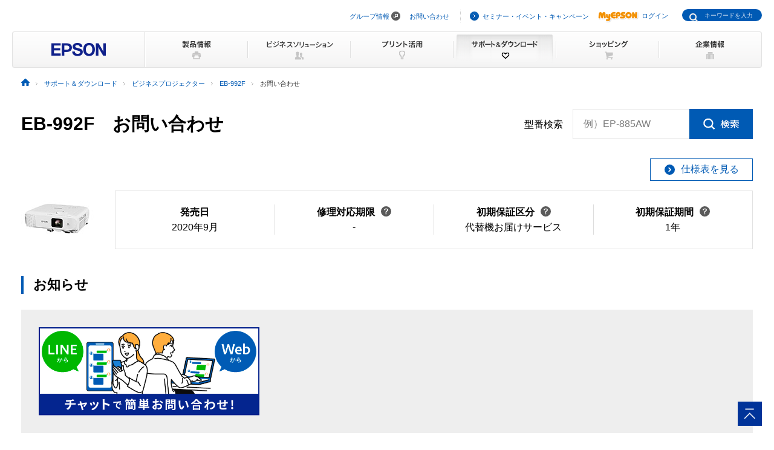

--- FILE ---
content_type: text/html
request_url: https://www.epson.jp/support/portal/info/eb-992f.htm
body_size: 32773
content:
<!DOCTYPE html>
<html lang="ja">
<head>
<!--||| META |||-->
<meta charset="UTF-8">
<meta name="viewport" content="width=device-width,initial-scale=1,minimum-scale=1,maximum-scale=2,user-scalable=yes">
<meta http-equiv="X-UA-Compatible" content="IE=Edge">
<meta name="description" content="ビジネスプロジェクター「EB-992F」のお問い合わせに関する情報を提供しています。コールセンターの電話番号以外にも、アフターサポート情報をご紹介ています。日本国内のエプソン製品にアフターサポートに関する公式サイト。">
<meta name="robots" content="noodp,index,follow">
<meta name="format-detection" content="telephone=no">
<!--||| OGP |||-->
<meta property="og:site_name" content="エプソン">
<meta property="og:title" content="ビジネスプロジェクター EB-992F お問い合わせ｜サポート＆ダウンロード｜エプソン">
<meta property="og:description" content="ビジネスプロジェクター 「EB-992F」のお問い合わせに関する情報を提供しています。コールセンターの電話番号以外にも、アフターサポート情報をご紹介ています。日本国内のエプソン製品にアフターサポートに関する公式サイト。">
<meta property="og:type" content="article">
<meta property="og:url" content="https://www.epson.jp/support/portal/info/eb-992f.htm">
<meta property="og:image" content="https://www.epson.jp/images/ogp_img.png">
<meta name="twitter:card" content="summary">
<!--||| TITLE |||-->
<title>ビジネスプロジェクター EB-992F お問い合わせ｜サポート＆ダウンロード｜エプソン</title>
<!--||| CANONICAL |||-->
<link rel="canonical" href="https://www.epson.jp/support/portal/info/eb-992f.htm">
<!--||| CSS |||-->
<!-- Global -->
<link rel="stylesheet" href="/common/css/import.css" media="screen,all">
<link rel="stylesheet" href="/common/css/import_rwd.css" media="screen,all">
<!-- Local -->
<link rel="stylesheet" href="/support/common/css/app.css">
<!--||| JavaScript |||-->
<!-- Global -->
<script src="/common/js/jquery-3.6.0.min.js" charset="utf-8" defer></script>
<script src="/common/js/jquery.easing.min.js" charset="utf-8" defer></script>
<script src="/common/js/clickevent.js" defer></script>
<script src="/common/js/global_utf8.js" defer></script>
<script src="/common/js/navi.js" defer></script>
<script src="/common/js/share.js" defer></script>
<!-- Local -->
<!--||| /common/include/gtm.txt|||-->
<!-- Google Tag Manager -->
<script>(function(w,d,s,l,i){w[l]=w[l]||[];w[l].push({'gtm.start':
new Date().getTime(),event:'gtm.js'});var f=d.getElementsByTagName(s)[0],
j=d.createElement(s),dl=l!='dataLayer'?'&l='+l:'';j.async=true;j.src=
'//www.googletagmanager.com/gtm.js?id='+i+dl;f.parentNode.insertBefore(j,f);
})(window,document,'script','dataLayer','GTM-W5VC7V');</script>

<script>(function(w,d,s,l,i){w[l]=w[l]||[];w[l].push({'gtm.start':
new Date().getTime(),event:'gtm.js'});var f=d.getElementsByTagName(s)[0],
j=d.createElement(s),dl=l!='dataLayer'?'&l='+l:'';j.async=true;j.src=
'//www.googletagmanager.com/gtm.js?id='+i+dl;f.parentNode.insertBefore(j,f);
})(window,document,'script','dataLayer','GTM-WM5S5F');</script>
<!-- End Google Tag Manager -->
</head>
<body>
<!-- mobilus 202401 C15:VP-B LIVE→ -->
<script type="text/javascript" charset="UTF-8" src="https://guest-agent.mobilus.me/web/mobi-agent-client-frame-loader.min.js?domainId=ehbepson"></script>
<script>
  function sendFirstMsg(){
    MobiAgentClient.sendGuestHiddenMessage('ゲストがプロジェクターで小窓を起動しました。');
  }
  MobiAgentClient.on('sdkReady', function(data) {
    MobiAgentClient.on('roomReady', function(data){
    });
    if (!data.hasRoom){
      //ルームが存在する場合(再訪時など)は不要
      MobiAgentClient.once(MobiAgentClient.Events.openFrame, sendFirstMsg);
    } else {
    }
  }); 
  //MobiAgentClient.initialize(			//起動オプションを使用する場合はこちら
  MobiAgentClient.init(
	'https://guest-agent.mobilus.me',	// 使用する環境のFQDN※を記載
	'ehbepson',				// 問い合わせを行うドメインIDを記載
    {},						// オプション（なければこのまま）
    function(){}				// コールバック
  );
</script>
<!-- ←mobilus 202401 C15:VP-B LIVE -->

<!--||| HEADER |||-->
<div id="header" class="header_broad">
<div id="top">このページの先頭</div>
<div id="headNav">
<noscript><iframe src="//www.googletagmanager.com/ns.html?id=GTM-W5VC7V"
height="0" width="0" style="display:none;visibility:hidden"></iframe></noscript>
<noscript><iframe src="//www.googletagmanager.com/ns.html?id=GTM-WM5S5F"
height="0" width="0" style="display:none;visibility:hidden"></iframe></noscript>
<script type="text/javascript" src="/common/js/common_header_utf8.js" charset="utf-8"></script>
<script type="text/javascript" src="/common/js/common_search_navi.js" charset="utf-8"></script>
<div id="top">このページの先頭</div>
<div class="headGroup">
<div class="nav">
<ul><!--
--><li id="skipNav"><a href="#contents">ナビゲーションをスキップ</a></li><!--
--><li><a href="https://corporate.epson/ja/" target="_blank">グループ情報</a> <img alt="" src="/common/images/ico_pop_01.gif" width="15" height="15"></li><!--
--><li><a href="/contact/">お問い合わせ</a></li><!--
--></ul>
</div>

<div class="util">
<ul><!--
--><li><p class="iLink02"><a href="/ec/">セミナー・イベント・キャンペーン</a></p></li><!--
--><li><p class="myEpson"><a href="https://my.epson.jp/gateway/myepson/sso?_n=%2fmyepson%2fcustomers%2ftop%2f%3F_aid%3Djph"><img src="/common/images/ico_myepson_01.gif" width="67" height="22" alt="MyEPSON" />ログイン</a></p></li><!--
--></ul>
</div>
</div>

<a class="jpHeaderLogo" href="/"><img src="/s/common/images/img_logo_epson.gif" alt="EPSON"></a>

<div class="btnSearch"></div>

<div class="serch">
<form style="display:none"><span class="txt"><input type="text"></input></span></form>
<div class="mf_finder_container">
  <mf-search-box
  ajax-url="https://finder.api.mf.marsflag.com/api/v1/finder_service/documents/920041a7/search"
  submit-text=""
  options-hidden
  doctype-hidden
  serp-url="/result/"
  ignore-search-result
  placeholder="キーワードを入力"
  imgsize-default="1"
  use-links
  ></mf-search-box>
</div>
</div>


<div class="mobile menuButton"></div>
<!-- / #headNav --></div>
<div id="gNav" class="support">
<p class="logo"><a href="/"><img src="/common/images/head/head_logo_broad.gif" width="220" height="60" alt="EPSON" /></a></p>

<div class="nav">
<ul class="clearfix"><!--
--><li class="gnav01"><a href="/products/"><img src="/common/images/head/head_nav_global_broad01.gif" width="170" height="60" alt="製品情報" /></a></li><!--
--><li class="gnav02"><a href="/b_solution/"><img src="/common/images/head/head_nav_global_broad02.gif" width="170" height="60" alt="ビジネスソリューション" /></a></li><!--
--><li class="gnav03"><a href="/katsuyou/"><img src="/common/images/head/head_nav_global_broad03.gif" width="170" height="60" alt="プリント活用" /></a></li><!--
--><li class="gnav04"><a href="/support/"><img src="/common/images/head/head_nav_global_broad04.gif" width="170" height="60" alt="サポート＆ダウンロード" /></a></li><!--
--><li class="gnav05"><a href="https://shop.epson.jp/redirect/iltoshop/index-mk.asp?urlid=ile_gnav"><img src="/common/images/head/head_nav_global_broad05.gif" width="170" height="60" alt="ショッピング" /></a></li><!--
--><li class="gnav06"><a href="/corporate/"><img src="/common/images/head/head_nav_global_broad06.gif" width="170" height="60" alt="企業情報" /></a></li><!--
--></ul>
</div>
<ul class="mobile menuItems">
  <li><a href="/products/">製品情報</a></li>
  <li><a href="/b_solution/">ビジネスソリューション</a></li>
  <li><a href="/katsuyou/">プリント活用</a></li>
  <li><a href="/support/">サポート＆ダウンロード</a></li>
  <li><a href="https://shop.epson.jp/redirect/iltoshop/index-mk.asp?urlid=ile_gnav">ショッピング</a></li>
  <li><a href="/corporate/">企業情報</a></li>
  <li><a href="https://corporate.epson/ja/" target="_blank">グループ情報<img src="/common/images/ico_pop_04.png" alt="new window" class="nWindow"></a></li>
  <li><a href="/contact/">お問い合わせ</a></li>
  <li><a href="/ec/">セミナー・イベント・キャンペーン</a></li>
  <li><a href="https://my.epson.jp/gateway/myepson/sso?_n=%2fmyepson%2fcustomers%2ftop%2f%3F_aid%3Djph">MyEPSON ログイン</a></li>
</ul>

<!-- / #gnav --></div>
<div class="headLogo">
  <p class="logo lineS mobile"><a href="/"><img src="/s/common/images/img_logo_epson.gif" alt="EPSON"></a></p>
</div>
<!-- #topicPath -->
<div id="topicPath">
<ul itemscope itemtype="http://schema.org/BreadcrumbList">
<li itemprop="itemListElement" itemscope itemtype="http://schema.org/ListItem"><a itemprop="item" href="/"><img src="/common/images/ico_topicpath_01.gif" alt="ホーム"><meta itemprop="name" content="ホーム"></a><meta itemprop="position" content="1"></li>
<li itemprop="itemListElement" itemscope itemtype="http://schema.org/ListItem"><a itemprop="item" href="/support/"><span itemprop="name">サポート＆ダウンロード</span></a><meta itemprop="position" content="2"></li>
<li itemprop="itemListElement" itemscope itemtype="http://schema.org/ListItem"><a itemprop="item" href="/support/support_menu/ks/15.htm"><span itemprop="name">ビジネスプロジェクター</span></a><meta itemprop="position" content="3"></li>
<li itemprop="itemListElement" itemscope itemtype="http://schema.org/ListItem"><a itemprop="item" href="/support/portal/support_menu/eb-992f.htm"><span itemprop="name">EB-992F</span></a><meta itemprop="position" content="4"></li>
<li class="current" itemprop="itemListElement" itemscope itemtype="http://schema.org/ListItem"><span itemprop="name">お問い合わせ</span><meta itemprop="position" content="5"></li>
</ul>
</div>
<!-- / #topicPath-->
</div>
<!--||| / HEADER |||-->
<!--||| CONTENTS |||-->
<div id="contents" class="wide">
  <div class="Main__content">
    <div class="cmn-search-heading1">
      <div class="cmn-search-heading1__inner">
        <div class="cmn-search-heading1__caption">
          <h1 class="cmn-search-heading1__title">EB-992F　お問い合わせ</h1>
        </div>
        <div class="cmn-search-heading1-search js-model-number-search">
          <div class="cmn-search-heading1-search__inner">
            <div class="katabanSearchBlock">
              <div class="katabanSearch02">
                <form method="get" action="https://my.epson.jp/pmns/search/kpProductSearch/">
                  <fieldset>
                  <legend>型番検索</legend>
                  <p class="searchBtnProd"><span class="txt"><label for="kataban_form_phrase">型番検索<span class="innerTxt js-model-number-search__placeholder">例）EP-885AW</span></label><input type="text" name="prodName" title="型番検索" value="" id="kataban_form_phrase" autocomplete="off" class="js-model-number-search__target"></span><span class="img"><input class="js-model-number-search__button" type="image" src="/support/common/img/cmn_ic02.gif" alt="検索" onclick="javascript:;"></span></p>
                  </fieldset>
                </form>
              </div>
            <!-- / .katabanSearch --></div>
          </div>
        </div>

      </div>
    </div>
    <div class="cmn-basic-information">
      <div class="cmn-basic-information__inner">
        <div class="cmn-basic-information-button-wrap">
          <div class="cmn-basic-information-button"><a href="https://www.epson.jp/products/back/bizprojector/eb992f/spec.htm" class="cmn-basic-information-button__type"><span class="cmn-basic-information-button__label">仕様表を見る</span></a></div>
        </div>
        <div class="cmn-basic-information__detail">
          <div class="cmn-basic-information__image"><img src="/img_products/prod/EB-982W_EB-992F_120_90.jpg" alt=""></div>
          <ul class="cmn-basic-information__list">
<!--            <li><span class="cmn-basic-information__list__label">発売日</span>2020年9月</li> -->
            <li><div class="cmn-basic-information-tooltip__inner"><b>発売日</b></div>2020年9月</li>
            <li><div class="cmn-basic-information-tooltip__inner"><a href="javascript:void(0);" class="cmn-basic-information-tooltip js-tooltip">修理対応期限<span class="cmn-basic-information-tooltip__balloon js-tooltip__balloon"><span class="cmn-basic-information-tooltip__balloon__inner"><span class="cmn-basic-information-tooltip__balloon__text">修理受付が可能な<br>期限です</span></span></span></a></div>-</li>
            <li><div class="cmn-basic-information-tooltip__inner"><a href="javascript:void(0);" class="cmn-basic-information-tooltip js-tooltip">初期保証区分<span class="cmn-basic-information-tooltip__balloon js-tooltip__balloon"><span class="cmn-basic-information-tooltip__balloon__inner"><span class="cmn-basic-information-tooltip__balloon__text">無償保証対応の<br>修理サービスです</span></span></span></a></div>代替機お届けサービス</li>
            <li><div class="cmn-basic-information-tooltip__inner"><a href="javascript:void(0);" class="cmn-basic-information-tooltip js-tooltip">初期保証期間<span class="cmn-basic-information-tooltip__balloon js-tooltip__balloon"><span class="cmn-basic-information-tooltip__balloon__inner"><span class="cmn-basic-information-tooltip__balloon__text">無償修理の保証期間です</span></span></span></a></div>1年</li>
          </ul>
        </div>
      </div>
    </div>
    <section>
      <div class="heading3">
        <div class="heading3__inner">
          <h2 class="heading3__title">お知らせ</h2>
        </div>
      </div>
      <div class="cmn-product-banner">
        <div class="cmn-product-banner__inner">
          <div class="cmn-product-banner__image"><a href="https://www.epson.jp/support/info/chat/index.htm?utm_medium=owned&utm_source=ownedlink&utm_campaign=ehb_support&utm_content=sup_ktbnpt" class="cmn-product-banner__image__frame"><img src="https://www.epson.jp/support/images/banner/chat_LP_banner.jpg" alt="チャットで簡単お問い合わせ"></a></div>
        </div>
      </div>
    </section>

    <div class="cmn-tab">
      <div class="cmn-tab__head">
        <ul class="cmn-tab__list" data-col-sp="3">
          <li><a href="/support/portal/support_menu/eb-992f.htm" class="cmn-tab__button"><span class="cmn-tab__label">サポートメニュー<br>一覧</span></a></li>
          <li><a href="/support/portal/download/eb-992f.htm" class="cmn-tab__button"><span class="cmn-tab__label">ドライバー・ソフトウェアダウンロード</span></a></li>
          <li><a href="/support/portal/used/eb-992f.htm" class="cmn-tab__button"><span class="cmn-tab__label">困った時・使い方・操作方法</span></a></li>
          <li class="is-current"><a href="/support/portal/info/eb-992f.htm" class="cmn-tab__button"><span class="cmn-tab__label">お問い合わせ</span></a></li>
          <li><a href="/support/portal/hoshu/eb-992f.htm" class="cmn-tab__button"><span class="cmn-tab__label">修理・保守・<br>導入支援情報</span></a></li>
          <li><a href="/support/portal/shoumouhin/eb-992f.htm" class="cmn-tab__button"><span class="cmn-tab__label">消耗品情報</span></a></li>
        </ul>
      </div>
      <div class="cmn-tab__body">
        <div class="cmn-tab__detail">
          <div class="anchor-navi">
            <ul class="anchor-navi__list" data-col-pc="auto" data-col-sp="1">
              <li><a href="#Question" class="anchor-navi__link"><span class="anchor-navi__label">よくあるご質問</span></a></li>
              <li><a href="#Questio" class="anchor-navi__link"><span class="anchor-navi__label">なんでも質問箱（Q&amp;Aコミュニティ OKWAVE Plus）</span></a></li>
              <li><a href="#mailInfo" class="anchor-navi__link"><span class="anchor-navi__label">メールでのお問い合わせ</span></a></li>
              <li><a href="#TelInfo" class="anchor-navi__link"><span class="anchor-navi__label">電話でのお問い合わせ</span></a></li>
            </ul>
          </div>
          <div class="heading-column" data-col-pc="2" data-col-sp="1">
            <section class="heading-column__item">
              <div id="Question" class="heading2">
                <div class="heading2__inner">
                  <h2 class="heading2__title">よくあるご質問</h2>
                </div>
              </div>
              <p class="text">「使い方がわからない」「うまく動かない」など、お問い合わせの多い内容をQ&amp;A形式でご紹介しています。</p>
              <div class="button-wrap" data-col-pc="1" data-col-sp="1">
                <div class="button"><a href="https://faq2.epson.jp/web/Search.aspx?dispNodeId=1891&aid%5b193%5d=EB%2d992F" target="_blank" rel="noopener" class="button__type--blank"><span class="button__label">よくあるご質問（FAQ）</span></a></div>
              </div>
            </section>
            <section class="heading-column__item">
              <div id="Questio" class="cmn-image-heading2">
                <div class="cmn-image-heading2__inner">
                  <h2 class="cmn-image-heading2__title">なんでも質問箱</h2>
                  <div class="cmn-image-heading2__image"><img src="/support/common/img/cmn_im01.png" alt="OKWAVE Plus"></div>
                </div>
              </div>
              <p class="text">エプソン製品に関する『知りたいこと』『困ったこと』を気軽に質問・回答しあったり、同じ疑問の解決方法を共有したりと、お客さまどうしで解決しあえる Q&amp;Aコミュニティです。</p>
              <div class="button-wrap" data-col-pc="1" data-col-sp="1">
                <div class="button"><a href="https://www.epson.jp/support/faq/okc/" class="button__type"><span class="button__label">なんでも質問箱</span></a></div>
              </div>
            </section>
          </div>
          <section>
            <div id="mailInfo" class="heading2">
              <div class="heading2__inner">
                <h2 class="heading2__title">メールでのお問い合わせ</h2>
              </div>
            </div>
            <p class="text">製品に関するご購入の相談や、製品利用時の不明点などのお問い合わせをメールで回答します。</p>
            <div class="button-wrap" data-col-pc="3" data-col-sp="1">
              <div class="button" data-size-pc="3col" data-size-sp="1col"><a href="https://cform.epson.jp/form5/pub/e999/epson_contact?_c=10&_b=0&_p=EB-992F" target="_blank" rel="noopener" class="button__type--blank"><span class="button__label">購入前のご相談</span></a></div>
              <div class="button" data-size-pc="3col" data-size-sp="1col"><a href="https://cform.epson.jp/form5/pub/e999/epson_contact?_c=10&_b=1&_p=EB-992F" target="_blank" rel="noopener" class="button__type--blank"><span class="button__label">購入後のご相談</span></a></div>
            </div>
          </section>

          <section>
            <div id="TelInfo" class="heading2">
              <div class="heading2__inner">
                <h2 class="heading2__title">電話でのお問い合わせ</h2>
              </div>
            </div>
            <section class="cmn-inquiry">
              <div class="cmn-inquiry__box">
                <div class="cmn-inquiry__box__head">
                  <h3 class="cmn-inquiry__title">製品に関するお問い合わせ、修理が必要かどうかのご相談</h3>
                  <div class="cmn-inquiry__subtitle">プロジェクター インフォメーションセンター
</div>
                </div>
                <div class="cmn-inquiry__box__body">
                  <div class="cmn-inquiry__tel"><a href=tel:05031557010>050-3155-7010</a></div>
                  <div class="cmn-inquiry__description">月曜日～金曜日 9:00～17:30<br>※祝日および弊社指定休日は休業</div>
                  <div class="cmn-inquiry__attention"><p class="cmn-inquiry__attention__title">番号の押し間違いが増えております。お問い合わせの際は今一度番号をお確かめの上おかけください。</p></div>
                  <div class="cmn-inquiry__guide">
上記番号をご利用いただけない場合は、<br class="util-pc-hidden"><a href=tel:0425031969>042-503-1969</a>をご利用ください。
                  </div>
                </div>
              </div>
            </section>
            <section class="cmn-inquiry">
              <div class="cmn-inquiry__box">
                <div class="cmn-inquiry__box__head">
                  <h3 class="cmn-inquiry__title">「引取修理」受付手配</h3>
                  <div class="cmn-inquiry__subtitle">引取修理（ドアtoドア）サービス専用お申込み窓口
<br>
</div>
                </div>
                <div class="cmn-inquiry__box__body">
                  <div class="cmn-inquiry__tel"><a href=tel:05031557150>050-3155-7150</a></div>
                  <div class="cmn-inquiry__description">月曜日～金曜日 9:00～17:30<br>※祝日および弊社指定休日は休業</div>
                  <div class="cmn-inquiry__attention"><p class="cmn-inquiry__attention__title">番号の押し間違いが増えております。お問い合わせの際は今一度番号をお確かめの上おかけください。</p></div>
                  <div class="cmn-inquiry__guide">
上記番号をご利用いただけない場合は、<br class="util-pc-hidden"><a href=tel:0263869995>0263-86-9995</a>をご利用ください。
<br><b>【混雑緩和にご協力ください】</b><p class='mt10'>・<a href='/support/shuri/doortodoor/apply.htm'>お見積がメールで届き便利なWeb受付</a>をお勧めしています。</p>
                  </div>
                </div>
              </div>
            </section>
            <section class="cmn-inquiry">
              <div class="cmn-inquiry__box">
                <div class="cmn-inquiry__box__head">
                  <h3 class="cmn-inquiry__title">「出張修理」受付手配<sup class='util-sup'>（注1）</sup>、保守契約等に関するご相談<sup class='util-sup'>（注2）</sup></h3>
                  <div class="cmn-inquiry__subtitle">出張修理の専用窓口「エプソンサービスコールセンター」
<br>（注1）受付済の出張修理手配に関する変更やキャンセルなどもこちらです。<br><br>（注2）エプソンサービスパック、Goパックについてもこちらです。
</div>
                </div>
                <div class="cmn-inquiry__box__body">
                  <div class="cmn-inquiry__tel"><a href=tel:05031558600>050-3155-8600</a></div>
                  <div class="cmn-inquiry__description">月曜日～金曜日 9:00～17:30<br>※祝日および弊社指定休日は休業</div>
                  <div class="cmn-inquiry__attention"><p class="cmn-inquiry__attention__title">番号の押し間違いが増えております。お問い合わせの際は今一度番号をお確かめの上おかけください。</p></div>
                  <div class="cmn-inquiry__guide">
上記番号をご利用いただけない場合は、<br class="util-pc-hidden"><a href=tel:0425112949>042-511-2949</a>をご利用ください。
<br><a href="/support/info/guidance3.htm" class="util-link">音声ガイダンス</a>
に沿って番号選択後、オペレーターまたは、自動音声が対応いたします。<br>ガイダンスを最後まで聞かずにプッシュボタン操作ができます。
<br>※出張修理の手配は<a href='/support/shuri/shucho/'>Webフォームからの受付が便利</a>です。
                  </div>
                </div>
              </div>
            </section>

            <div class="box-v2">
              <div class="box-v2__head">
                <div class="box-v2__title">「050」から始まる番号はKDDI株式会社の電話サービスを利用しています。</div>
              </div>
              <div class="box-v2__body">
                <p class="text">詳細については以下をご覧ください。</p>
              </div>
            </div>
            <div class="list-wrap">
              <ul class="link-list" data-col-pc="1" data-col-sp="1">
                <li><a href="/support/shuri/madoguchi/#ipTel" class="link-list__type">IP電話についての注意事項</a></li>
                <li><a href="/support/shuri/madoguchi/#content_record" class="link-list__type">お問い合わせ内容の記録・保管・録音について</a></li>
              </ul>
            </div>
          </section>

        </div>
      </div>
    </div>
  </div>
</div>
<!--||| / CONTENTS |||-->

<!--||| FOOTER |||-->
<hr>
<div id="footer">
<div id="pagetopBlock">
<p><a href="#top"><img src="/common/images/ico_pagetop_01.gif" width="33" height="33" alt="このページの先頭へ" /></a></p>
</div>
<div id="footer_broad">

<div id="deepFoot" class="clearfix">
<div class="main">
<dl>
<dt class="ttl"><span class="iLink01"><a href="/products/">製品情報</a></span></dt>
<dd class="listBlock clearfix">

<div class="layCol01">
<dl class="first">
<dt>個人・家庭向けプリンター<br />
<p class="ml10 mt20">＜用途から選ぶ＞</p>
</dt>
<dd>
<ul class="list ml10">
<li><a href="/products/homeprinter/">ホームプリンター</a></li>
<li><a href="/products/photoprinter/">写真高画質プリンター</a></li>
</ul>
</dd>
</dl>

<dl style="padding-top:20px;">
<dt style="margin-left:10px;">＜カテゴリーから選ぶ＞</dt>
<dd>
<ul class="list" style="margin-left:10px;">
<li><a href="/products/colorio/">カラリオプリンター</a></li>
<li><a href="/products/pro/">プロセレクション</a></li>
<li><a href="/products/ecotank/">エコタンク搭載モデル</a></li>
</ul>
</dd>
<dt style="padding-top:30px;">法人・業務向けプリンター・複合機</dt>
<dd>
<ul class="list">
<li class="first"><a href="/products/bizprinter/smartcharge/">エプソンのスマートチャージ</a></li>
<li><a href="/products/bizprinter/">ビジネスプリンター<br />（インクジェット・ページプリンター）</a></li>
<li><a href="/products/largeprinter/">大判プリンター</a></li>
<li><a href="/products/dotprinter/">ドットインパクトプリンター</a></li>
<li><a href="/products/receiptprinter/">レシートプリンター</a></li>
<li><a href="/products/label/">ラベルプリンター</a></li>
</ul>
</dd>
</dl>
</div>

<div class="layCol02">
<dl>
<dt>産業向けプリンター・デジタル印刷機</dt>
<dd>
<ul class="list">
<li class="first"><a href="/products/largeprinter/signdisplay/">大判プリンター サイン＆ディスプレイ</a></li>
<li><a href="/products/largeprinter/goods/">大判プリンター グッズ・アパレル・ソフトサイン</a></li>
<li><a href="/products/ppps/">業務用写真・プリントシステム</a></li>
<li><a href="/products/surepress/">デジタルラベル印刷機</a></li>
<li><a href="/products/textile/">デジタル捺染機</a></li>
</ul>
</dd>
</dl>

<dl style="padding-top:20px;">
<dt>消耗品</dt>
<dd>
<ul class="list">
<li class="first"><a href="/products/supply/shoumouhin/">プリンター消耗品</a></li>
</ul>
</dd>
</dl>
<p style="padding-top:20px;font-size: 79%; border-bottom:1px dotted #ddd;padding-bottom: 10px;"><a href="/products/printer/" class="iLink01">プリンター製品情報</a></p>

<dl style="padding-top:20px;">
<dd>
<ul class="list">
<li class="first"><a href="/products/projector/">プロジェクター</a></li>
<li><a href="/products/smartglasses/">スマートグラス</a></li>
<li><a href="https://www.orient-watch.jp/" target="_blank" class="iPop01">ウオッチ：Orient Star / Orient</a> <img alt="新規ウィンドウが開きます" src="/common/images/ico_pop_01.gif" width="15" height="15"></li>
<li><a href="https://shop.epson.jp/pc/">パソコン</a></li>
<li><a href="/products/scanner/">スキャナー</a></li>
<li><a href="/products/discproducer/">ディスク デュプリケーター</a></li>
<li><a href="/products/paperlab/">乾式オフィス製紙機 PaperLab</a></li>
<li><a href="/products/ac/">会計ソフト</a></li>
<li><a href="/products/bizprinter/software/">印刷管理セキュリティー</a></li>
</ul>
</dd>
</dl>

</div>

<div class="layCol03">
<dl class="">
<dt>産業向け製品</dt>
<dd>
<ul class="list">
<li class="first"><a href="/products/robots/">産業用ロボット</a></li>
<li><a href="/products/robots/lineup/vibrometer/">スマート振動センサー</a></li>
<li><a href="https://www.epson-tcform.co.jp/ja/" target="_blank" class="iPop01">部品成形ソリューション</a> <img alt="新規ウィンドウが開きます" src="/common/images/ico_pop_01.gif" width="15" height="15"></li>
</ul>
</dd>
</dl>

<dl style="padding-top:20px;">
<dt>&lt;インクジェットソリューション&gt;</dt>
<dd>
<ul class="list">
<li><a href="/products/inkjet/head/">インクジェットヘッド</a></li>
<li><a href="/products/inkjet/application/">R&amp;D用インクジェット装置</a></li>
</ul>
</dd>
</dl>

<dl style="padding-top:20px;">
<dt>&lt;マイクロデバイス&gt;</dt>
<dd>
<ul class="list">
<li><a href="/prod/semicon/">半導体</a></li>
<li><a href="https://www.epsondevice.com/crystal/ja/" target="_blank" class="iPop01">水晶デバイス</a> <img alt="新規ウィンドウが開きます" src="/common/images/ico_pop_01.gif" width="15" height="15"></li>
<li><a href="https://www.epsondevice.com/sensing/ja/" target="_blank" class="iPop01">センシングデバイス</a> <img alt="新規ウィンドウが開きます" src="/common/images/ico_pop_01.gif" width="15" height="15"></li>
</ul>
</dd>
</dl>

</div>

</dd>
</dl>
</div>

<div class="side">
<ul class="list">
<li class="first"><p class="iLink01"><a href="/b_solution/">ビジネスソリューション・<br />導入事例</a></p></li>
<li><p class="iLink01"><a href="/katsuyou/">プリント活用</a></p></li>
<li><p class="iLink01"><a href="/support/">サポート&amp;ダウンロード</a></p></li>
<li><p class="iLink01"><a href="https://shop.epson.jp/redirect/iltoshop/index-mk.asp?urlid=ile_fttr">ショッピング</a></p></li>
<li><p class="iLink01"><a href="/corporate/">企業情報</a></p></li>
<li><p class="iLink01"><a href="/contact/">お問い合わせ</a></p></li>
<li><p class="iLink01"><a href="/ec/">セミナー・イベント・<br />キャンペーン</a></p></li>
<li><p class="myEpson"><a href="https://my.epson.jp/gateway/myepson/sso?_n=%2fmyepson%2fcustomers%2ftop%2f%3F_aid%3Djpf"><img src="/common/images/ico_myepson_01.gif" width="67" height="22" alt="MyEPSON" />ログイン</a></p></li>
</ul>
</div>
<!-- / #deepFoot --></div>

<div id="fNav" class="clearfix">
<ul class="nav">
<li><a href="/sitemap/">サイトマップ</a></li>
<li><a href="/contact/">お問い合わせ</a></li>
<li><a href="/tou/">ご利用上の注意</a></li>
<li><a href="https://corporate.epson/ja/privacy/" target="_blank">個人情報の取り扱いについて <img alt="新規ウィンドウが開きます" src="/common/images/ico_pop_01.gif" width="15" height="15"></a></li>
<li><a href="/trademark/">商標について</a></li>
<li><a href="https://www.epson.com/" target="_blank" class="iPop01">epson.com</a> <img alt="新規ウィンドウが開きます" src="/common/images/ico_pop_01.gif" width="15" height="15"></li>
</ul>
<p class="copy"><span>&copy; Seiko Epson Corp. / Epson Sales Japan Corp. <script type="text/javascript">myDate = new Date() ;myYear = myDate.getFullYear ();document.write(myYear);</script></span></p>
<!-- / #fNav --></div>
<!-- / #footer_broad --></div>
<!-- / #footer --></div>

<script type="text/javascript" src="/common/js/common_footer_utf8.js" charset="utf-8"></script>

<script src="https://ce.mf.marsflag.com/latest/js/mf-search.js" charset="UTF-8"></script>

<!--||| / FOOTER |||-->
<script src="/support/common/js/app.js"></script>
</body>
</html>


--- FILE ---
content_type: text/css
request_url: https://www.epson.jp/common/css/import_rwd.css
body_size: 86
content:
@charset "UTF-8";

@import url("/common/css/header_rwd.css?220928");
@import url("/common/css/footer_rwd.css?220928");
@import url("/common/css/contents_rwd.css?220928");

--- FILE ---
content_type: text/css
request_url: https://www.epson.jp/common/css/contents_rwd.css?220928
body_size: 1151
content:
@charset "UTF-8";

@media screen and (max-width:767px) {

  body {
    -webkit-text-size-adjust: 100%;
    box-sizing: border-box;
    width: 100%;
    min-width: 100%;
    font-family: sans-serif;
  }

  a:hover {
    opacity: 1;
  }

  #global_container {
    min-width: 100%;
  }

  #topicPath {
    box-sizing: border-box;
    width: 100%;
    padding: 5px 2% 20px 2%;
  }

  #contents {
    box-sizing: border-box;
    min-width: 100%;
    padding: 0 2%;
  }

  .col1Contents {
    width: 100%;
    margin: 0;
  }

  #pagetopBlockSP {
    position: fixed;
    right: 5px;
    bottom: 5px;
    z-index: 999;
    display: block !important;
    width: 70px;
    overflow: hidden;
  }

  #pagetopBlockSP p {
    padding: 11px 15px;
  }
}

@media screen and (min-width: 768px) {

  .mobile,
  #footNav,
  .headLogo {
    display: none;
  }

  #topicPath li {
    display: inline-block;
    padding-right: 13px;
    margin-right: 7px;
    font-family: 'ヒラギノ角ゴ Pro W3', 'Hiragino Kaku Gothic Pro', 'メイリオ', Meiryo, 'ＭＳ Ｐゴシック', sans-serif;
  }
}

@media print {
  .mobile,
  #footNav,
  .pagetopBlockSP {
    display: none;
  }
}
